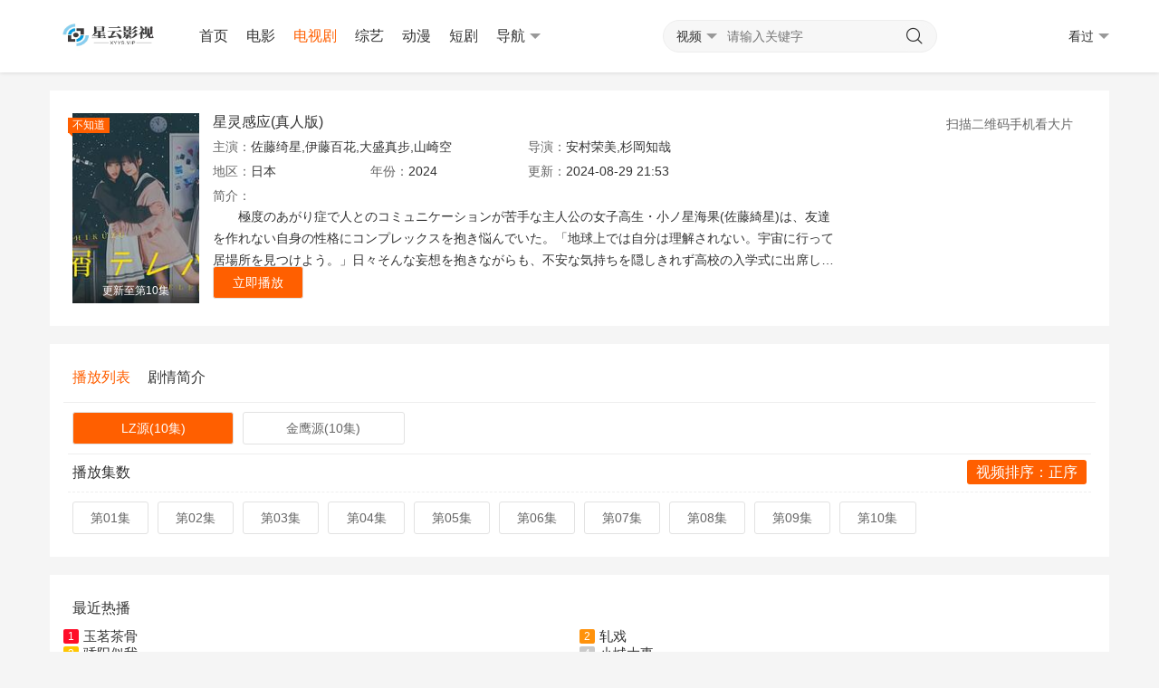

--- FILE ---
content_type: text/html
request_url: https://m.go03.cn/videoinfo/lz/90456.html
body_size: 9245
content:


<!DOCTYPE html>
<html>
<head>
<meta http-equiv="Content-Security-Policy" content="upgrade-insecure-requests">
<meta name="renderer" content="webkit" />
<meta http-equiv="Cache-Control" content="no-siteapp" />
<meta http-equiv="Cache-Control" content="no-transform" />
<meta http-equiv="X-UA-Compatible" content="IE=edge,chrome=1" />
<meta http-equiv="Content-Type" content="text/html; charset=utf-8" />
 <meta name="apple-mobile-web-app-title" content="星云影视" />
<meta name="viewport" content="initial-scale=1,minimum-scale=1,maximum-scale=1,user-scalable=no" />
<link rel="alternate" type="application/rss+xml" title="RSS 2.0" href="{:mac_url('rss/index')}" />
<!--[if lt IE 9]><script type="text/javascript">window.location.href = '{:mac_url("map/index")}';</script><![endif]-->

<link href="/css/img/favicon.ico" rel="apple-touch-icon-precomposed" />
<link href="/css/img/favicon.ico" rel="shortcut icon" type="image/ico" />

<link rel="stylesheet" type="text/css" href="//wap.go03.cn/template/vfed/asset/css/style.css?v=3.1.5" />
<title>星灵感应(真人版)免费完整版在线观看_星云视频站_星云影视</title>
<meta name="keywords" content="星灵感应(真人版)电视剧,星灵感应(真人版)高清完整版,星灵感应(真人版)在线观看,星灵感应(真人版)百度网盘,星灵感应(真人版)免费观看,星灵感应(真人版)免费观看完整版在线观看,星云影视" />
<meta name="description" content="星灵感应(真人版)剧情介绍:暂无简介" />

<style type="text/css">
.ph ul{
    list-style: none;
}
.ph li{
    position: relative;
    padding-left: 30px;
    height: 36px;
    line-height: 36px;
    list-style:none;
}
.ph li:after{
    content: "";
    display: inline-block;
    width: 20px;
    height: 20px;
    line-height: 20px;
    text-align: center;
    color: #FFF;
    background: #999999;
    text-align: center;
    position: absolute;
    left: 0;
    top: 8px;
}
.ph li:first-child:after {content: "1";background: #FD8C84;}
.ph li:nth-child(2):after {content: "2";background: #FFCC99;}
.ph li:nth-child(3):after {content: "3";background: #7FD75A;}
.ph li:nth-child(4):after {content: "4";background: #CCCCFF;}
.ph li:nth-child(5):after {content: "5";background: #60C4FD;}
.ph li:nth-child(6):after {content: "6";}
.ph li:nth-child(7):after {content: "7";}
.ph li:nth-child(8):after {content: "8";}
.ph li:nth-child(9):after {content: "9";}

</style>



</head>
<body class="fed-min-width">
<div class="fed-head-info fed-back-whits fed-min-width fed-box-shadow">
	<div class="fed-part-case">
		<div class="fed-navs-info">
			<ul class="fed-menu-info">
				<li class="fed-pull-left">
					<a class="fed-menu-logo fed-show-kind" href="/"><img width="96" height="40" alt="星云影视" src="/logo_new.jpg" /></a>
				</li>
				<li class="fed-pull-left">
					<a class="fed-menu-title fed-show-kind fed-font-xvi fed-hide fed-show-md-block" href="/">首页</a>
				</li>
								<li class="fed-pull-left">
					<a class="fed-menu-title fed-show-kind fed-font-xvi fed-hide fed-show-md-block" href="/list/dy/1.html">电影</a>
				</li>
								<li class="fed-pull-left">
					<a class=" fed-text-green fed-menu-title fed-show-kind fed-font-xvi fed-hide fed-show-lg-block" href="/list/dsj/1.html">电视剧</a>
				</li>
								<li class="fed-pull-left">
					<a class="fed-menu-title fed-show-kind fed-font-xvi fed-hide fed-show-lg-block" href="/list/zy/1.html">综艺</a>
				</li>
								<li class="fed-pull-left">
					<a class="fed-menu-title fed-show-kind fed-font-xvi fed-hide fed-show-lg-block" href="/list/dm/1.html">动漫</a>
				</li>
				<li class="fed-pull-left">
					<a class="fed-menu-title fed-show-kind fed-font-xvi fed-hide fed-show-lg-block" href="/list/dj/1.html">短剧</a>
				</li>
							
								<li class="fed-pull-left">
					<a class="fed-menu-title fed-show-kind fed-font-xvi fed-navs-navbar fed-event fed-hide fed-show-sm-block" href="javascript:;">导航<span class="fed-part-move fed-edge-info fed-edge-bottom"></span></a>
				</li>
			</ul>
			<div class="fed-navs-search fed-back-whits  fed-conceal fed-show-sm-block">
				<a class="fed-navs-close fed-conceal fed-hide-sm" href="javascript:;">取消</a>
				<form class="fed-navs-form" autocomplete="off" onkeydown="if(event.keyCode==13){return false}">
										<div class="fed-navs-cuts fed-event">
						<a class="fed-navs-btns" href="javascript:;">
														<span class="fed-navs-name" data-type="1" data-href="/search.php">视频</span><span class="fed-part-move fed-edge-info fed-edge-bottom"></span> 						</a>
					</div>
					<input class="fed-navs-input fed-back-ashen fed-event" type="search" placeholder="请输入关键字" id="text"/>
					<a class="fed-navs-submit fed-back-ashen"><i class="fed-icon-font fed-icon-sousuo"></i></a>
									</form>
			</div>
			<div class="fed-navs-right">
				<a class="fed-navs-route fed-text-black fed-event fed-hidden fed-hide-sm" href="javascript:;"></a>
								<a class="fed-navs-button fed-text-black fed-event fed-hide-sm " href="javascript:;"><input type="text" placeholder="点这搜索" style="float:right;width:5rem;height:1.4rem;border-radius:0.7rem;color:#FF9933;text-align:right;padding:0 0.7rem;margin-top:13px;">🔍</a>
								<a class="fed-navs-record fed-text-black fed-event fed-hide-xs fed-show-sm-block" href="javascript:;">看过<span class="fed-part-move fed-edge-info fed-edge-bottom"></span></a>
								<a class="fed-navs-record fed-text-black fed-event fed-hide-sm fed-icon-font fed-icon-lishi" href="javascript:;"></a>
							</div>
		</div>
		<div class="fed-pops-navbar fed-box-shadow fed-min-width fed-hidden fed-conceal fed-anim">
			<div class="fed-pops-channel fed-back-whits fed-part-rows fed-line-top fed-hidden">选择频道</div>
			<a class="fed-pops-btns fed-back-whits fed-text-black fed-text-center fed-event fed-hide-sm fed-icon-font fed-icon-fenlei" href="javascript:;"></a>
			<ul class="fed-pops-list fed-font-size fed-back-whits fed-part-rows">
				<li class="fed-col-sm2 ">
					<a class="fed-part-eone" href="/">首页</a>
				</li>
								<li class="fed-col-sm2 ">
					<a class="fed-part-eone" href="/list/dy/1.html">电影</a>
				</li>
								<li class="fed-col-sm2  fed-this">
					<a class="fed-part-eone" href="/list/dsj/1.html">电视剧</a>
				</li>
								<li class="fed-col-sm2 ">
					<a class="fed-part-eone" href="/list/zy/1.html">综艺</a>
				</li>
								<li class="fed-col-sm2 ">
					<a class="fed-part-eone" href="/list/dm/1.html">动漫</a>
				</li>
				<li class="fed-col-sm2">
					<a class="fed-part-eone" href="/list/dj/1.html">短剧</a>
				</li>
							</ul>
		</div>
		<div class="fed-pops-search fed-hidden fed-conceal fed-anim fed-anim-upbit">
			<div class="fed-pops-case fed-line-top fed-back-ashen fed-box-shadow">
				<div class="fed-pops-key" id="sword">
				    <ul class="fed-pops-list fed-back-whits" id="word"></ul>
				    
				    
				    
				</div>
				<div class="fed-pops-box" id="shot">
				    <div class="fed-pops-rec fed-margin-bottom" id="ssls"><div class="fed-pops-title fed-back-whits fed-part-rows fed-line-bottom">搜索历史（点右上角【取消】关闭）<a class="fed-clear fed-part-tips fed-event" href="javascript:;"  onclick='document.cookie = "searchls = 123; expires=Thu, 01 Jan 1970 00:00:00 UTC; path=/;";var element = document.getElementById("ssls");
element.parentNode.removeChild(element);'>清空</a></div><ul class="fed-pops-list fed-padding-xo fed-back-whits fed-part-rows" id="searchls"></ul></div>					<div class="fed-pops-hot">
						<div class="fed-pops-title fed-back-whits fed-part-rows fed-line-bottom">热门搜索</div>
						<ul class="fed-pops-list fed-back-whits fed-part-rows">

														<li class="fed-col-xs6">
								<a class="fed-event fed-part-eone" href="/videoinfo/iq/68836.html"><span class="fed-part-nums fed-part-num1">1</span><span class="fed-name">小城大事</span></a>
							</li>
														<li class="fed-col-xs6">
								<a class="fed-event fed-part-eone" href="/search-%E5%BE%A1%E8%B5%90%E5%B0%8F%E4%BB%B5%E4%BD%9C2.html"><span class="fed-part-nums fed-part-num2">2</span><span class="fed-name">御赐小仵作2</span></a>
							</li>
														<li class="fed-col-xs6">
								<a class="fed-event fed-part-eone" href="/search-%E5%89%91%E6%9D%A5+%E7%AC%AC%E4%BA%8C%E5%AD%A3.html"><span class="fed-part-nums fed-part-num3">3</span><span class="fed-name">剑来 第二季</span></a>
							</li>
														<li class="fed-col-xs6">
								<a class="fed-event fed-part-eone" href="/search-%E4%BB%99%E9%80%86.html"><span class="fed-part-nums fed-part-num4">4</span><span class="fed-name">仙逆</span></a>
							</li>
														<li class="fed-col-xs6">
								<a class="fed-event fed-part-eone" href="/search-%E7%8E%B0%E5%9C%A8%E5%B0%B1%E5%87%BA%E5%8F%91+%E7%AC%AC3%E5%AD%A3.html"><span class="fed-part-nums fed-part-num5">5</span><span class="fed-name">现在就出发 第3季</span></a>
							</li>
														<li class="fed-col-xs6">
								<a class="fed-event fed-part-eone" href="/videoinfo/iq/66962.html"><span class="fed-part-nums fed-part-num6">6</span><span class="fed-name">骄阳似我</span></a>
							</li>
														<li class="fed-col-xs6">
								<a class="fed-event fed-part-eone" href="/search-%E5%89%91%E6%9D%A5+%E7%AC%AC%E4%B8%80%E5%AD%A3.html"><span class="fed-part-nums fed-part-num7">7</span><span class="fed-name">剑来 第一季</span></a>
							</li>
														<li class="fed-col-xs6">
								<a class="fed-event fed-part-eone" href="/videoinfo/iq/67471.html"><span class="fed-part-nums fed-part-num8">8</span><span class="fed-name">人之初</span></a>
							</li>
														<li class="fed-col-xs6">
								<a class="fed-event fed-part-eone" href="/videoinfo/ls/7644.html"><span class="fed-part-nums fed-part-num9">9</span><span class="fed-name">完美世界</span></a>
							</li>
														<li class="fed-col-xs6">
								<a class="fed-event fed-part-eone" href="/search-%E9%87%8D%E8%BF%94%C2%B7%E7%8B%BC%E7%BE%A4.html"><span class="fed-part-nums fed-part-num10">10</span><span class="fed-name">重返·狼群</span></a>
							</li>
													</ul>
					</div>
				</div>
			</div>
		</div>
		<div class="fed-pops-record fed-box-shadow fed-hidden fed-conceal fed-anim fed-anim-upbit">
			<div class="fed-pops-title fed-back-whits fed-line-top fed-line-bottom fed-part-rows"><span class="fed-col-xs9">观看记录</span>
				<a class="fed-clear fed-event fed-text-right fed-col-xs3" href="javascript:;" onclick='document.cookie = "playerhs = 123; expires=Thu, 01 Jan 1970 00:00:00 UTC; path=/;";'>清空</a>
			</div>
			<ul class="fed-pops-list fed-back-whits"><div id="playerhs"></div></ul>
		</div>
		<div class="fed-pops-cuts fed-line-top fed-hidden fed-conceal fed-anim fed-anim-upbit">
			<ul class="fed-part-rows fed-box-shadow fed-back-whits fed-padding">
				<li data-type="1" data-href="/index.php/vod/search.html" class="fed-padding fed-part-curs fed-text-center fed-event fed-text-green">视频</li>
							</ul>
		</div>
			
	</div>
</div>


<div class="fed-main-info fed-min-width">
<div class="fed-part-case">
<div class="fed-part-layout fed-part-rows fed-back-whits">
	<div class="fed-col-xs12 fed-col-sm8 fed-col-md9">
		<dl class="fed-deta-info fed-margin fed-part-rows fed-part-over">
	<dt class="fed-deta-images fed-list-info fed-col-xs3">
		<a class="fed-list-pics fed-lazy fed-part-2by3" href="/view/557eba13db2-90456-0.html" data-original="https://img.lzzyimg.com/upload/vod/20240627-1/e109e18fa86dc5078aeb4134ebaff9f2.jpg" alt="星灵感应(真人版)">
			<span class="fed-list-play fed-hide-xs"></span>
						<span class="fed-list-score fed-font-xii fed-back-green">不知道</span>
						<span class="fed-list-remarks fed-font-xii fed-text-white fed-text-center">更新至第10集</span>
		</a>
	</dt>
	<dd class="fed-deta-content fed-col-xs7 fed-col-sm8 fed-col-md10">
		<h1 class="fed-part-eone fed-font-xvi"><a href="?">星灵感应(真人版)</a></h1>
		<ul class="fed-part-rows">
			<li class="fed-col-xs12 fed-col-md6 fed-part-eone"><span class="fed-text-muted">主演：</span>佐藤绮星,伊藤百花,大盛真步,山崎空</li>
			<li class="fed-col-xs12 fed-col-md6 fed-part-eone"><span class="fed-text-muted">导演：</span>安村荣美,杉岡知哉</li>
			<li class="fed-col-xs6 fed-col-md3 fed-part-eone"><span class="fed-text-muted">地区：</span>日本</li>
			<li class="fed-col-xs6 fed-col-md3 fed-part-eone"><span class="fed-text-muted">年份：</span>2024</li>
			<li class="fed-col-xs12 fed-col-md6 fed-part-eone"><span class="fed-text-muted">更新：</span>2024-08-29 21:53</li>
			<li class="fed-col-xs12 fed-hide fed-show-md-block">
				<div class="fed-part-esan">
					<span class="fed-text-muted">简介：</span><p>　　極度のあがり症で人とのコミュニケーションが苦手な主人公の女子高生・小ノ星海果(佐藤綺星)は、友達を作れない自身の性格にコンプレックスを抱き悩んでいた。「地球上では自分は理解されない。宇宙に行って居場所を見つけよう。」日々そんな妄想を抱きながらも、不安な気持ちを隠しきれず高校の入学式に出席した海果は、自らを“宇宙人”と名乗る謎の新入生・明内ユウ(伊藤百花)と出会う。夢にまで見た宇宙人が突然目の前に現れ驚くとともに、勇気を振り絞って話しかける海果。聞くと、ユウは記憶を無くして故郷の星に帰る方法を探しているらしい。「二人で一緒に宇宙を目指せば、お得ってこと？」宇宙に行きたい海果と宇宙に帰りたいユウは目的が一致し、二人は力を合わせてロケット製作をすることに…！内気な主人公が”自称宇宙人”との出会いをきっかけに夢を目指し成長していく、宇宙を巡る壮大で繊細な“青春ガールズ群像劇”。</p></div>
			</li>
		</ul>
	</dd>
	<dd class="fed-deta-button fed-col-xs7 fed-col-sm8 fed-part-rows">
				<a class="fed-deta-play fed-rims-info fed-btns-info fed-btns-green fed-col-xs4" href="/view/557eba13db2-90456-0.html">立即播放</a>
			</dd>
</dl>

	</div>
	<div class="fed-hide-xs fed-col-sm4 fed-col-md3">
		<div class="fed-side-code fed-text-right fed-padding">
	<p class="fed-side-text fed-text-muted fed-padding">扫描二维码手机看大片</p>
		<img class="fed-side-image fed-hide" src="/favicon.ico" alt="当前网页二维码" />
	</div>
	</div>
</div>

<div class="fed-tabs-info  fed-rage-foot fed-part-rows fed-part-layout fed-back-whits fed-play-data" data-name="星灵感应(真人版)" data-nums="" data-show="">
	<ul class="fed-list-head fed-part-rows fed-padding">
				<li class="fed-tabs-btns fed-part-curs fed-font-xvi fed-mart-v fed-text-green" href="javascript:;">播放列表</li>
				<li class="fed-tabs-btns fed-part-curs fed-font-xvi fed-mart-v" href="javascript:;">剧情简介</li>
			
	</ul>
	<div class="fed-tabs-boxs">
				<div class="fed-tabs-item fed-drop-info fed-visible">
			<div class="fed-drop-boxs fed-drop-tops fed-matp-v">
				<ul class="fed-part-rows">
										<li class="fed-drop-btns fed-padding fed-col-xs3 fed-col-md2"><a class="fed-btns-info fed-rims-info fed-part-eone fed-back-green" href="/view/557eba13db2-90456-0.html">LZ源(10集)</a></li><li class="fed-drop-btns fed-padding fed-col-xs3 fed-col-md2"><a class="fed-btns-info fed-rims-info fed-part-eone" href="/view/557eba13db2-60956-0.html">金鹰源(10集)</a></li>
									</ul>
			</div>
			<div class="fed-drop-boxs fed-drop-btms fed-matp-v">
								<div class="fed-play-item fed-drop-item fed-visible">
					<ul class="fed-drop-head fed-padding fed-part-rows">
						<li class="fed-padding fed-col-xs4 fed-part-eone fed-font-xvi">播放集数</li>
						<li class="fed-padding fed-col-xs8 fed-part-eone fed-font-xvi fed-text-right">
							<a class="fed-drop-sort fed-back-green" href="javascript:;">视频排序：正序</a>
						</li>
					</ul>
					<ul class="fed-part-rows">
												<li class="fed-padding fed-col-xs3 fed-col-md2 fed-col-lg1"><a class="fed-btns-info fed-rims-info fed-part-eone" href="/view/557eba13db2-90456-0.html">第01集</a></li><li class="fed-padding fed-col-xs3 fed-col-md2 fed-col-lg1"><a class="fed-btns-info fed-rims-info fed-part-eone" href="/view/557eba13db2-90456-1.html">第02集</a></li><li class="fed-padding fed-col-xs3 fed-col-md2 fed-col-lg1"><a class="fed-btns-info fed-rims-info fed-part-eone" href="/view/557eba13db2-90456-2.html">第03集</a></li><li class="fed-padding fed-col-xs3 fed-col-md2 fed-col-lg1"><a class="fed-btns-info fed-rims-info fed-part-eone" href="/view/557eba13db2-90456-3.html">第04集</a></li><li class="fed-padding fed-col-xs3 fed-col-md2 fed-col-lg1"><a class="fed-btns-info fed-rims-info fed-part-eone" href="/view/557eba13db2-90456-4.html">第05集</a></li><li class="fed-padding fed-col-xs3 fed-col-md2 fed-col-lg1"><a class="fed-btns-info fed-rims-info fed-part-eone" href="/view/557eba13db2-90456-5.html">第06集</a></li><li class="fed-padding fed-col-xs3 fed-col-md2 fed-col-lg1"><a class="fed-btns-info fed-rims-info fed-part-eone" href="/view/557eba13db2-90456-6.html">第07集</a></li><li class="fed-padding fed-col-xs3 fed-col-md2 fed-col-lg1"><a class="fed-btns-info fed-rims-info fed-part-eone" href="/view/557eba13db2-90456-7.html">第08集</a></li><li class="fed-padding fed-col-xs3 fed-col-md2 fed-col-lg1"><a class="fed-btns-info fed-rims-info fed-part-eone" href="/view/557eba13db2-90456-8.html">第09集</a></li><li class="fed-padding fed-col-xs3 fed-col-md2 fed-col-lg1"><a class="fed-btns-info fed-rims-info fed-part-eone" href="/view/557eba13db2-90456-9.html">第10集</a></li>
											</ul>
				</div>
							</div>
		</div>
				<div class="fed-tabs-item fed-hidden">
						<p class="fed-padding fed-part-both fed-text-muted">剧情介绍：暂无简介</p>
		</div>
				<div class="fed-tabs-item fed-hidden">
			
		</div>
			</div>
</div>

<div class="fed-list-home fed-part-layout fed-back-whits fed-part-rows">
 	<div class="fed-list-head fed-part-rows fed-padding">
		<h2 class="fed-font-xvi">最近热播</h2>
		</div>
<ul class="fed-pops-list fed-back-whits fed-part-rows">
<li class="fed-col-xs6"><a class="fed-event fed-part-eone" href="/videoinfo/lz/122413.html"><span class="fed-part-nums fed-part-num1">1</span><span class="fed-name" style="font-size: 15px;">玉茗茶骨</span></a></li>
<li class="fed-col-xs6"><a class="fed-event fed-part-eone" href="/videoinfo/jy/94579.html"><span class="fed-part-nums fed-part-num2">2</span><span class="fed-name" style="font-size: 15px;">轧戏</span></a></li>
<li class="fed-col-xs6"><a class="fed-event fed-part-eone" href="/videoinfo/jy/64500.html"><span class="fed-part-nums fed-part-num3">3</span><span class="fed-name" style="font-size: 15px;">骄阳似我</span></a></li>
<li class="fed-col-xs6"><a class="fed-event fed-part-eone" href="/videoinfo/lz/123746.html"><span class="fed-part-nums fed-part-num4">4</span><span class="fed-name" style="font-size: 15px;">小城大事</span></a></li>
<li class="fed-col-xs6"><a class="fed-event fed-part-eone" href="/videoinfo/jy/122.html"><span class="fed-part-nums fed-part-num5">5</span><span class="fed-name" style="font-size: 15px;">欢乐集结号</span></a></li>
<li class="fed-col-xs6"><a class="fed-event fed-part-eone" href="/videoinfo/lz/103.html"><span class="fed-part-nums fed-part-num6">6</span><span class="fed-name" style="font-size: 15px;">完美世界</span></a></li>
<li class="fed-col-xs6"><a class="fed-event fed-part-eone" href="/videoinfo/lz/108109.html"><span class="fed-part-nums fed-part-num7">7</span><span class="fed-name" style="font-size: 15px;">地球超新鲜</span></a></li>
<li class="fed-col-xs6"><a class="fed-event fed-part-eone" href="/videoinfo/lz/121894.html"><span class="fed-part-nums fed-part-num8">8</span><span class="fed-name" style="font-size: 15px;">罚罪2</span></a></li>
<li class="fed-col-xs6"><a class="fed-event fed-part-eone" href="/videoinfo/lz/122060.html"><span class="fed-part-nums fed-part-num9">9</span><span class="fed-name" style="font-size: 15px;">人之初</span></a></li>
<li class="fed-col-xs6"><a class="fed-event fed-part-eone" href="/videoinfo/jy/42937.html"><span class="fed-part-nums fed-part-num10">10</span><span class="fed-name" style="font-size: 15px;">遮天</span></a></li>
<li class="fed-col-xs6"><a class="fed-event fed-part-eone" href="/videoinfo/lz/22054.html"><span class="fed-part-nums fed-part-num11">11</span><span class="fed-name" style="font-size: 15px;">爱·回家之开心速递</span></a></li>
<li class="fed-col-xs6"><a class="fed-event fed-part-eone" href="/videoinfo/lz/22304.html"><span class="fed-part-nums fed-part-num12">12</span><span class="fed-name" style="font-size: 15px;">神印王座</span></a></li>
<li class="fed-col-xs6"><a class="fed-event fed-part-eone" href="/videoinfo/lz/120336.html"><span class="fed-part-nums fed-part-num13">13</span><span class="fed-name" style="font-size: 15px;">反人类暴行</span></a></li>
<li class="fed-col-xs6"><a class="fed-event fed-part-eone" href="/videoinfo/jy/77773.html"><span class="fed-part-nums fed-part-num14">14</span><span class="fed-name" style="font-size: 15px;">玉阙承欢</span></a></li>
<li class="fed-col-xs6"><a class="fed-event fed-part-eone" href="/videoinfo/jy/86312.html"><span class="fed-part-nums fed-part-num15">15</span><span class="fed-name" style="font-size: 15px;">喜人奇妙夜2</span></a></li>
<li class="fed-col-xs6"><a class="fed-event fed-part-eone" href="/videoinfo/jy/85933.html"><span class="fed-part-nums fed-part-num16">16</span><span class="fed-name" style="font-size: 15px;">她的猎物先动心</span></a></li>
<li class="fed-col-xs6"><a class="fed-event fed-part-eone" href="/videoinfo/jy/43843.html"><span class="fed-part-nums fed-part-num17">17</span><span class="fed-name" style="font-size: 15px;">斯巴达克斯第二季</span></a></li>
<li class="fed-col-xs6"><a class="fed-event fed-part-eone" href="/videoinfo/jy/92957.html"><span class="fed-part-nums fed-part-num18">18</span><span class="fed-name" style="font-size: 15px;">骄阳似我（2025）</span></a></li>
<li class="fed-col-xs6"><a class="fed-event fed-part-eone" href="/videoinfo/jy/49261.html"><span class="fed-part-nums fed-part-num19">19</span><span class="fed-name" style="font-size: 15px;">爱回家之开心速递</span></a></li>
<li class="fed-col-xs6"><a class="fed-event fed-part-eone" href="/videoinfo/lz/4753.html"><span class="fed-part-nums fed-part-num20">20</span><span class="fed-name" style="font-size: 15px;">海贼王</span></a></li>

</ul>
</div>



<div class="fed-list-home fed-part-layout fed-back-whits fed-part-rows">
	<div class="fed-list-head fed-part-rows fed-padding">
		<h2 class="fed-font-xvi">随机推荐</h2>
		<ul class="fed-part-tips fed-padding">
						
						<li><a class="fed-more" href="/list/dsj/1.html">更多</a></li>
		</ul>
	</div>
		<div class="fed-part-rows">
				<ul class="fed-list-info fed-part-rows">
<li class="fed-list-item fed-padding fed-col-xs4 fed-col-sm3 fed-col-md2">
		<a class="fed-list-pics fed-lazy fed-part-2by3" href="/videoinfo/jy/60954.html" data-original="https://image.jinyingimage.com/cover/b6c47a7beb6a9d82dd6149b6643935e4.jpg" alt="星灵感应(真人版)">
	<span class="fed-list-play fed-hide-xs"></span>
		<span class="fed-list-score fed-font-xii fed-back-green">0.0</span>
		<span class="fed-list-remarks fed-font-xii fed-text-white fed-text-center">第11集完结</span>
</a>
<a class="fed-list-title fed-font-xiv fed-text-center fed-text-sm-left fed-visible fed-part-eone" href="/videoinfo/jy/60954.html" >无法满足 停不下来</a>
<span class="fed-list-desc fed-font-xii fed-visible fed-part-eone fed-text-muted fed-hide-xs fed-show-sm-block">
	广田纯平</span>
		</li><li class="fed-list-item fed-padding fed-col-xs4 fed-col-sm3 fed-col-md2">
		<a class="fed-list-pics fed-lazy fed-part-2by3" href="/videoinfo/lz/90460.html" data-original="https://img.lzzyimg.com/upload/vod/20240627-1/8928ac221af0fb29f59b3a02e117a0c0.jpg" alt="星灵感应(真人版)">
	<span class="fed-list-play fed-hide-xs"></span>
		<span class="fed-list-score fed-font-xii fed-back-green">0.0</span>
		<span class="fed-list-remarks fed-font-xii fed-text-white fed-text-center">已完结</span>
</a>
<a class="fed-list-title fed-font-xiv fed-text-center fed-text-sm-left fed-visible fed-part-eone" href="/videoinfo/lz/90460.html" >了不起的国宝</a>
<span class="fed-list-desc fed-font-xii fed-visible fed-part-eone fed-text-muted fed-hide-xs fed-show-sm-block">
	樊智颖</span>
		</li><li class="fed-list-item fed-padding fed-col-xs4 fed-col-sm3 fed-col-md2">
		<a class="fed-list-pics fed-lazy fed-part-2by3" href="/videoinfo/lz/90458.html" data-original="https://img.lzzyimg.com/upload/vod/20240627-1/831c9213c39ae46bbab21450f9bebc90.jpg" alt="星灵感应(真人版)">
	<span class="fed-list-play fed-hide-xs"></span>
		<span class="fed-list-score fed-font-xii fed-back-green">0.0</span>
		<span class="fed-list-remarks fed-font-xii fed-text-white fed-text-center">已完结</span>
</a>
<a class="fed-list-title fed-font-xiv fed-text-center fed-text-sm-left fed-visible fed-part-eone" href="/videoinfo/lz/90458.html" >史上最糟糕的室友第二季</a>
<span class="fed-list-desc fed-font-xii fed-visible fed-part-eone fed-text-muted fed-hide-xs fed-show-sm-block">
	Cynthia Childs</span>
		</li><li class="fed-list-item fed-padding fed-col-xs4 fed-col-sm3 fed-col-md2">
		<a class="fed-list-pics fed-lazy fed-part-2by3" href="/videoinfo/jy/60942.html" data-original="https://image.jinyingimage.com/cover/ddc5d0f7cf25f1e72a8f251da82fdebb.jpg" alt="星灵感应(真人版)">
	<span class="fed-list-play fed-hide-xs"></span>
		<span class="fed-list-score fed-font-xii fed-back-green">0.0</span>
		<span class="fed-list-remarks fed-font-xii fed-text-white fed-text-center">第24集完结</span>
</a>
<a class="fed-list-title fed-font-xiv fed-text-center fed-text-sm-left fed-visible fed-part-eone" href="/videoinfo/jy/60942.html" >迟早遇见你</a>
<span class="fed-list-desc fed-font-xii fed-visible fed-part-eone fed-text-muted fed-hide-xs fed-show-sm-block">
	</span>
		</li><li class="fed-list-item fed-padding fed-col-xs4 fed-col-sm3 fed-col-md2">
		<a class="fed-list-pics fed-lazy fed-part-2by3" href="/videoinfo/lz/90456.html" data-original="https://img.lzzyimg.com/upload/vod/20240627-1/e109e18fa86dc5078aeb4134ebaff9f2.jpg" alt="星灵感应(真人版)">
	<span class="fed-list-play fed-hide-xs"></span>
		<span class="fed-list-score fed-font-xii fed-back-green">0.0</span>
		<span class="fed-list-remarks fed-font-xii fed-text-white fed-text-center">更新至第10集</span>
</a>
<a class="fed-list-title fed-font-xiv fed-text-center fed-text-sm-left fed-visible fed-part-eone" href="/videoinfo/lz/90456.html" >星灵感应(真人版)</a>
<span class="fed-list-desc fed-font-xii fed-visible fed-part-eone fed-text-muted fed-hide-xs fed-show-sm-block">
	安村荣美,杉岡知哉</span>
		</li><li class="fed-list-item fed-padding fed-col-xs4 fed-col-sm3 fed-col-md2">
		<a class="fed-list-pics fed-lazy fed-part-2by3" href="/videoinfo/jy/60941.html" data-original="https://image.jinyingimage.com/cover/28f7edc69322aca608a8bd9046ffdc0b.jpg" alt="星灵感应(真人版)">
	<span class="fed-list-play fed-hide-xs"></span>
		<span class="fed-list-score fed-font-xii fed-back-green">0.0</span>
		<span class="fed-list-remarks fed-font-xii fed-text-white fed-text-center">第12集完结</span>
</a>
<a class="fed-list-title fed-font-xiv fed-text-center fed-text-sm-left fed-visible fed-part-eone" href="/videoinfo/jy/60941.html" >篮情球爱</a>
<span class="fed-list-desc fed-font-xii fed-visible fed-part-eone fed-text-muted fed-hide-xs fed-show-sm-block">
	坦瓦林·苏卡皮西特</span>
		</li>					</ul>
<br>


			</div>
	</div>




	
</div></div>


<script src="https://apps.bdimg.com/libs/jquery/2.1.4/jquery.min.js" type="text/javascript" charset="utf-8"></script>
<script src="https://s4.zstatic.net/ajax/libs/Swiper/3.4.2/js/swiper.min.js" type="text/javascript" charset="utf-8"></script>
<script src="https://s4.zstatic.net/ajax/libs/layer/3.1.1/layer.min.js" type="text/javascript" charset="utf-8"></script>
<script language="javascript">
/*! Lazy Load 1.9.7 - MIT license - Copyright 2010-2015 Mika Tuupola */
!function(a,b,c,d){var e=a(b);a.fn.lazyload=function(f){function g(){var b=0;i.each(function(){var c=a(this);if(!j.skip_invisible||c.is(":visible"))if(a.abovethetop(this,j)||a.leftofbegin(this,j));else if(a.belowthefold(this,j)||a.rightoffold(this,j)){if(++b>j.failure_limit)return!1}else c.trigger("appear"),b=0})}var h,i=this,j={threshold:0,failure_limit:0,event:"scroll",effect:"show",container:b,data_attribute:"original",skip_invisible:!1,appear:null,load:null,placeholder:"[data-uri]"};return f&&(d!==f.failurelimit&&(f.failure_limit=f.failurelimit,delete f.failurelimit),d!==f.effectspeed&&(f.effect_speed=f.effectspeed,delete f.effectspeed),a.extend(j,f)),h=j.container===d||j.container===b?e:a(j.container),0===j.event.indexOf("scroll")&&h.bind(j.event,function(){return g()}),this.each(function(){var b=this,c=a(b);b.loaded=!1,(c.attr("src")===d||c.attr("src")===!1)&&c.is("img")&&c.attr("src",j.placeholder),c.one("appear",function(){if(!this.loaded){if(j.appear){var d=i.length;j.appear.call(b,d,j)}a("<img />").bind("load",function(){var d=c.attr("data-"+j.data_attribute);c.hide(),c.is("img")?c.attr("src",d):c.css("background-image","url('"+d+"')"),c[j.effect](j.effect_speed),b.loaded=!0;var e=a.grep(i,function(a){return!a.loaded});if(i=a(e),j.load){var f=i.length;j.load.call(b,f,j)}}).attr("src",c.attr("data-"+j.data_attribute))}}),0!==j.event.indexOf("scroll")&&c.bind(j.event,function(){b.loaded||c.trigger("appear")})}),e.bind("resize",function(){g()}),/(?:iphone|ipod|ipad).*os 5/gi.test(navigator.appVersion)&&e.bind("pageshow",function(b){b.originalEvent&&b.originalEvent.persisted&&i.each(function(){a(this).trigger("appear")})}),a(c).ready(function(){g()}),this},a.belowthefold=function(c,f){var g;return g=f.container===d||f.container===b?(b.innerHeight?b.innerHeight:e.height())+e.scrollTop():a(f.container).offset().top+a(f.container).height(),g<=a(c).offset().top-f.threshold},a.rightoffold=function(c,f){var g;return g=f.container===d||f.container===b?e.width()+e.scrollLeft():a(f.container).offset().left+a(f.container).width(),g<=a(c).offset().left-f.threshold},a.abovethetop=function(c,f){var g;return g=f.container===d||f.container===b?e.scrollTop():a(f.container).offset().top,g>=a(c).offset().top+f.threshold+a(c).height()},a.leftofbegin=function(c,f){var g;return g=f.container===d||f.container===b?e.scrollLeft():a(f.container).offset().left,g>=a(c).offset().left+f.threshold+a(c).width()},a.inviewport=function(b,c){return!(a.rightoffold(b,c)||a.leftofbegin(b,c)||a.belowthefold(b,c)||a.abovethetop(b,c))},a.extend(a.expr[":"],{"below-the-fold":function(b){return a.belowthefold(b,{threshold:0})},"above-the-top":function(b){return!a.belowthefold(b,{threshold:0})},"right-of-screen":function(b){return a.rightoffold(b,{threshold:0})},"left-of-screen":function(b){return!a.rightoffold(b,{threshold:0})},"in-viewport":function(b){return a.inviewport(b,{threshold:0})},"above-the-fold":function(b){return!a.belowthefold(b,{threshold:0})},"right-of-fold":function(b){return a.rightoffold(b,{threshold:0})},"left-of-fold":function(b){return!a.rightoffold(b,{threshold:0})}})}(jQuery,window,document);


var i=0;
$(function(){

if($('#text').val()=="")
$('#word').hide();
//当键盘键被松开时发送Ajax获取数据
		$('#text').keyup(function(){

			var keywords = $(this).val();
			if (keywords=='') { $('#word').hide(); return };
			$.ajax({
				url: 'https://suggest.video.iqiyi.com/?platform=11&rltnum=8&uid=6ecb606dc1ac8390befe5a37b2c2ad5c&ppuid=1005394501&key=' + keywords,
				dataType: 'jsonp',
				jsonp: 'callback', //回调函数的参数名(键值)key
				// jsonpCallback: 'fun', //回调函数名(值) value
				beforeSend:function(){
					$('#word').append('<div>正在加载。。。</div>');
				},
				success:function(data){
					$('#word').empty().show();
					$('#shot').hide();
					//alert(data.data)
					$.each(data.data, function(i,n){
						$('#word').append('<li class="fed-pops-item fed-part-rows fed-line-bottom"><a href="/search-'+ n.name +'.html">'+ n.name +'</a></li>');
					});
					$('#sword').show();
				},
				error:function(){
					$('#word').empty().show();
						$('#shot').show();

				}
			})
		})
//点击搜索数据复制给搜索框
		$(document).on('click','.click_work',function(){
			var word = $(this).text();
			$('#text').val(word);
			$('#word').hide();
window.location.href='/search-' + encodeURIComponent(word) + ".html";
			 $('#tj').trigger('click');触发搜索事件
		})

	})
</script>	



<script type="text/javascript"> var vfed = { 'path': '/', 'tips': 'OGdbS5nbzAzLmNuPTE3Njg1NzQ5MDM=', 'ver': '3.2.1', 'tpl': '/template/vfed/', 'mid': '1', 'aid': '14', 'did': '18038', 'sid': '0', 'nid': '0', 'wap': 'xju.la', 'mob': '0', 'not': '1' }; </script>

<script src="//wap.go03.cn/template/vfed/asset/js/global.js" type="text/javascript" charset="utf-8"></script>
<script src="//wap.go03.cn/template/vfed/asset/js/sidebar.js" type="text/javascript" charset="utf-8"></script>
<script type="text/javascript">if(!fed.global.mobile()) fed.module.qrcode(location.href);</script>
<div class="fed-foot-info fed-part-layout fed-back-whits">
<center>

<a href = "/listall.php/cms/1.html">百度</a>
<a href = "/listall.php/tkcms/1.html">搜狗</a>
<a href = "/listall.php/ffcms/1.html">神马</a>
<a href = "/sitemap.xml">网站地图</a>
<br>@星云影视 2026
<script>
//历史记录模块
    function getCookie(name) {
  var cookieName = name + '=';
  var cookies = document.cookie.split(';');

  for (var i = 0; i < cookies.length; i++) {
    var cookie = cookies[i].trim();

    if (cookie.indexOf(cookieName) === 0) {
      return decodeURIComponent(cookie.substring(cookieName.length));
    }
  }

  return null;
}

//搜索历史记录
const searchlscookie = getCookie('searchls');
if(searchlscookie === null){
document.getElementById("ssls").parentNode.removeChild(ssls);
}else{
var searchls='';
searchlsjson=JSON.parse(searchlscookie);
  for (let i = 0; i < searchlsjson.length; i++) {
  searchls=searchls+`<li class="fed-col-xs6"><a class="fed-part-eone" href="/search-${searchlsjson[i]}.html?hs=1" class="fed-part-rows">${searchlsjson[i]}</a></li>`;
}
searchlsid = document.getElementById("searchls");
searchlsid.innerHTML=searchls;
}

//以下为播放历史记录
json=getCookie('playerhs');
json=JSON.parse(json);
let playerhs='';
let sylist='';
console.log(json);
for (const videoKey in json) {
    if (json.hasOwnProperty(videoKey)) {
        const video = json[videoKey];
        newname=video.name.split('-')[0];
        //jiname=video.name.split('-')[1];
        playerhs=playerhs+`<li class="fed-part-rows fed-line-bottom"><a href="${video.url}?hs=1&wd=${newname}" class="fed-part-rows">${video.name}</a></li>`;
        sylist=sylist+`<u><a href="${video.url}?hs=1&wd=${newname}" class="fed-part-rows">${video.name}</a></u>`;
    }
}
playerhsid = document.getElementById("playerhs");
playerhsid.innerHTML=playerhs;
document.getElementById("sylist").innerHTML=sylist;
//console.log(playerhs);
</script>


</center>
</div>
</body>
</html>
<div style="height:10px;overflow:hidden;">
